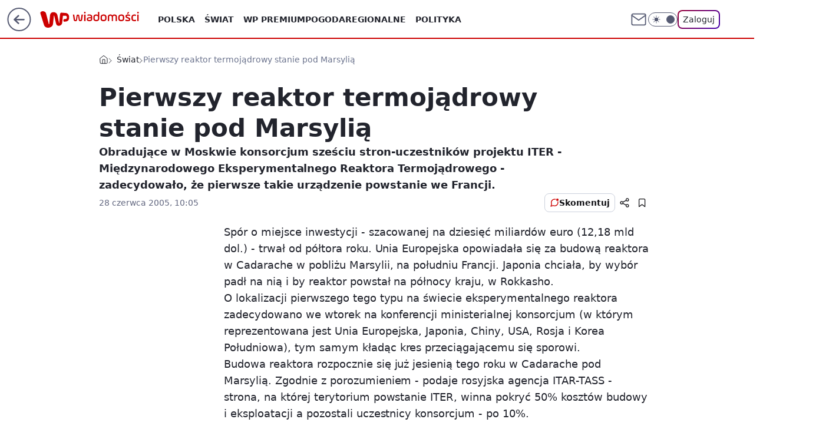

--- FILE ---
content_type: application/javascript
request_url: https://rek.www.wp.pl/gaf.js?rv=2&sn=wiadomosci&pvid=8463fa9fe2b91803ef0c&rekids=234730&tVersion=A&phtml=wiadomosci.wp.pl%2Fpierwszy-reaktor-termojadrowy-stanie-pod-marsylia-6039122114196609a&abtest=adtech%7CPRGM-1047%7CA%3Badtech%7CPU-335%7CB%3Badtech%7CPRG-3468%7CB%3Badtech%7CPRGM-1036%7CD%3Badtech%7CFP-76%7CA%3Badtech%7CPRGM-1356%7CA%3Badtech%7CPRGM-1610%7CA%3Badtech%7CPRGM-1419%7CB%3Badtech%7CPRGM-1589%7CB%3Badtech%7CPRGM-1576%7CB%3Badtech%7CPRGM-1443%7CA%3Badtech%7CPRGM-1421%7CA%3Badtech%7CPRGM-1587%7CD%3Badtech%7CPRGM-1215%7CC&PWA_adbd=0&darkmode=0&highLayout=0&layout=wide&navType=navigate&cdl=0&ctype=article&cview=article_nophoto&ciab=IAB12-1%2CIAB15%2CIAB12%2CIAB-v3-78%2CIAB3-8&cid=6039122114196609&csystem=ncr&cdate=2005-06-28&ccategory=swiat&REKtagi=francja%3Bmarsylia&vw=1280&vh=720&p1=0&spin=iznror99&bcv=2
body_size: 1786
content:
iznror99({"spin":"iznror99","bunch":234730,"context":{"dsa":false,"minor":false,"bidRequestId":"65da4e74-0b9e-4fd4-825c-09bfa9d8f549","maConfig":{"timestamp":"2026-01-15T08:59:46.335Z"},"dfpConfig":{"timestamp":"2026-01-15T11:58:29.480Z"},"sda":[],"targeting":{"client":{},"server":{},"query":{"PWA_adbd":"0","REKtagi":"francja;marsylia","abtest":"adtech|PRGM-1047|A;adtech|PU-335|B;adtech|PRG-3468|B;adtech|PRGM-1036|D;adtech|FP-76|A;adtech|PRGM-1356|A;adtech|PRGM-1610|A;adtech|PRGM-1419|B;adtech|PRGM-1589|B;adtech|PRGM-1576|B;adtech|PRGM-1443|A;adtech|PRGM-1421|A;adtech|PRGM-1587|D;adtech|PRGM-1215|C","bcv":"2","ccategory":"swiat","cdate":"2005-06-28","cdl":"0","ciab":"IAB12-1,IAB15,IAB12,IAB-v3-78,IAB3-8","cid":"6039122114196609","csystem":"ncr","ctype":"article","cview":"article_nophoto","darkmode":"0","highLayout":"0","layout":"wide","navType":"navigate","p1":"0","phtml":"wiadomosci.wp.pl/pierwszy-reaktor-termojadrowy-stanie-pod-marsylia-6039122114196609a","pvid":"8463fa9fe2b91803ef0c","rekids":"234730","rv":"2","sn":"wiadomosci","spin":"iznror99","tVersion":"A","vh":"720","vw":"1280"}},"directOnly":0,"geo":{"country":"840","region":"","city":""},"statid":"","mlId":"","rshsd":"20","isRobot":false,"curr":{"EUR":4.2192,"USD":3.6346,"CHF":4.5302,"GBP":4.8692},"rv":"2","status":{"advf":2,"ma":2,"ma_ads-bidder":2,"ma_cpv-bidder":2,"ma_high-cpm-bidder":2}},"slots":{"10":{"delivered":"","campaign":null,"dfpConfig":null},"11":{"delivered":"1","campaign":null,"dfpConfig":{"placement":"/89844762/Desktop_Wiadomosci.wp.pl_x11_art","roshash":"CGJM","ceil":100,"sizes":[[336,280],[640,280],[300,250]],"namedSizes":["fluid"],"div":"div-gpt-ad-x11-art","targeting":{"DFPHASH":"AEHK","emptygaf":"1"},"gfp":"CGJM"}},"12":{"delivered":"1","campaign":null,"dfpConfig":{"placement":"/89844762/Desktop_Wiadomosci.wp.pl_x12_art","roshash":"CGJM","ceil":100,"sizes":[[336,280],[640,280],[300,250]],"namedSizes":["fluid"],"div":"div-gpt-ad-x12-art","targeting":{"DFPHASH":"AEHK","emptygaf":"1"},"gfp":"CGJM"}},"13":{"delivered":"1","campaign":null,"dfpConfig":{"placement":"/89844762/Desktop_Wiadomosci.wp.pl_x13_art","roshash":"CGJM","ceil":100,"sizes":[[336,280],[640,280],[300,250]],"namedSizes":["fluid"],"div":"div-gpt-ad-x13-art","targeting":{"DFPHASH":"AEHK","emptygaf":"1"},"gfp":"CGJM"}},"14":{"delivered":"1","campaign":null,"dfpConfig":{"placement":"/89844762/Desktop_Wiadomosci.wp.pl_x14_art","roshash":"CGJM","ceil":100,"sizes":[[336,280],[640,280],[300,250]],"namedSizes":["fluid"],"div":"div-gpt-ad-x14-art","targeting":{"DFPHASH":"AEHK","emptygaf":"1"},"gfp":"CGJM"}},"15":{"delivered":"1","campaign":null,"dfpConfig":{"placement":"/89844762/Desktop_Wiadomosci.wp.pl_x15_art","roshash":"CGJM","ceil":100,"sizes":[[728,90],[970,300],[950,90],[980,120],[980,90],[970,150],[970,90],[970,250],[930,180],[950,200],[750,100],[970,66],[750,200],[960,90],[970,100],[750,300],[970,200],[950,300]],"namedSizes":["fluid"],"div":"div-gpt-ad-x15-art","targeting":{"DFPHASH":"AEHK","emptygaf":"1"},"gfp":"CGJM"}},"16":{"delivered":"1","campaign":null,"dfpConfig":{"placement":"/89844762/Desktop_Wiadomosci.wp.pl_x16","roshash":"CGJM","ceil":100,"sizes":[[728,90],[970,300],[950,90],[980,120],[980,90],[970,150],[970,90],[970,250],[930,180],[950,200],[750,100],[970,66],[750,200],[960,90],[970,100],[750,300],[970,200],[950,300]],"namedSizes":["fluid"],"div":"div-gpt-ad-x16","targeting":{"DFPHASH":"AEHK","emptygaf":"1"},"gfp":"CGJM"}},"17":{"delivered":"1","campaign":null,"dfpConfig":{"placement":"/89844762/Desktop_Wiadomosci.wp.pl_x17","roshash":"CGJM","ceil":100,"sizes":[[728,90],[970,300],[950,90],[980,120],[980,90],[970,150],[970,90],[970,250],[930,180],[950,200],[750,100],[970,66],[750,200],[960,90],[970,100],[750,300],[970,200],[950,300]],"namedSizes":["fluid"],"div":"div-gpt-ad-x17","targeting":{"DFPHASH":"AEHK","emptygaf":"1"},"gfp":"CGJM"}},"18":{"delivered":"1","campaign":null,"dfpConfig":{"placement":"/89844762/Desktop_Wiadomosci.wp.pl_x18","roshash":"CGJM","ceil":100,"sizes":[[728,90],[970,300],[950,90],[980,120],[980,90],[970,150],[970,90],[970,250],[930,180],[950,200],[750,100],[970,66],[750,200],[960,90],[970,100],[750,300],[970,200],[950,300]],"namedSizes":["fluid"],"div":"div-gpt-ad-x18","targeting":{"DFPHASH":"AEHK","emptygaf":"1"},"gfp":"CGJM"}},"19":{"delivered":"1","campaign":null,"dfpConfig":{"placement":"/89844762/Desktop_Wiadomosci.wp.pl_x19","roshash":"CGJM","ceil":100,"sizes":[[728,90],[970,300],[950,90],[980,120],[980,90],[970,150],[970,90],[970,250],[930,180],[950,200],[750,100],[970,66],[750,200],[960,90],[970,100],[750,300],[970,200],[950,300]],"namedSizes":["fluid"],"div":"div-gpt-ad-x19","targeting":{"DFPHASH":"AEHK","emptygaf":"1"},"gfp":"CGJM"}},"2":{"delivered":"1","campaign":null,"dfpConfig":{"placement":"/89844762/Desktop_Wiadomosci.wp.pl_x02","roshash":"DLOR","ceil":100,"sizes":[[970,300],[970,600],[750,300],[950,300],[980,600],[1920,870],[1200,600],[750,400],[960,640]],"namedSizes":["fluid"],"div":"div-gpt-ad-x02","targeting":{"DFPHASH":"BJMP","emptygaf":"1"},"gfp":"DLOR"}},"24":{"delivered":"","campaign":null,"dfpConfig":null},"25":{"delivered":"1","campaign":null,"dfpConfig":{"placement":"/89844762/Desktop_Wiadomosci.wp.pl_x25_art","roshash":"CGJM","ceil":100,"sizes":[[336,280],[640,280],[300,250]],"namedSizes":["fluid"],"div":"div-gpt-ad-x25-art","targeting":{"DFPHASH":"AEHK","emptygaf":"1"},"gfp":"CGJM"}},"27":{"delivered":"1","campaign":null,"dfpConfig":{"placement":"/89844762/Desktop_Wiadomosci.wp.pl_x27_art","roshash":"CGJM","ceil":100,"sizes":[[160,600]],"namedSizes":["fluid"],"div":"div-gpt-ad-x27-art","targeting":{"DFPHASH":"AEHK","emptygaf":"1"},"gfp":"CGJM"}},"28":{"delivered":"","campaign":null,"dfpConfig":null},"29":{"delivered":"","campaign":null,"dfpConfig":null},"3":{"delivered":"1","campaign":null,"dfpConfig":{"placement":"/89844762/Desktop_Wiadomosci.wp.pl_x03_art","roshash":"CGJM","ceil":100,"sizes":[[728,90],[970,300],[950,90],[980,120],[980,90],[970,150],[970,90],[970,250],[930,180],[950,200],[750,100],[970,66],[750,200],[960,90],[970,100],[750,300],[970,200],[950,300]],"namedSizes":["fluid"],"div":"div-gpt-ad-x03-art","targeting":{"DFPHASH":"AEHK","emptygaf":"1"},"gfp":"CGJM"}},"32":{"delivered":"1","campaign":null,"dfpConfig":{"placement":"/89844762/Desktop_Wiadomosci.wp.pl_x32_art","roshash":"CGJM","ceil":100,"sizes":[[336,280],[640,280],[300,250]],"namedSizes":["fluid"],"div":"div-gpt-ad-x32-art","targeting":{"DFPHASH":"AEHK","emptygaf":"1"},"gfp":"CGJM"}},"33":{"delivered":"1","campaign":null,"dfpConfig":{"placement":"/89844762/Desktop_Wiadomosci.wp.pl_x33_art","roshash":"CGJM","ceil":100,"sizes":[[336,280],[640,280],[300,250]],"namedSizes":["fluid"],"div":"div-gpt-ad-x33-art","targeting":{"DFPHASH":"AEHK","emptygaf":"1"},"gfp":"CGJM"}},"34":{"delivered":"1","campaign":null,"dfpConfig":{"placement":"/89844762/Desktop_Wiadomosci.wp.pl_x34_art","roshash":"CGJM","ceil":100,"sizes":[[300,250]],"namedSizes":["fluid"],"div":"div-gpt-ad-x34-art","targeting":{"DFPHASH":"AEHK","emptygaf":"1"},"gfp":"CGJM"}},"35":{"delivered":"1","campaign":null,"dfpConfig":{"placement":"/89844762/Desktop_Wiadomosci.wp.pl_x35_art","roshash":"CGJM","ceil":100,"sizes":[[300,600],[300,250]],"namedSizes":["fluid"],"div":"div-gpt-ad-x35-art","targeting":{"DFPHASH":"AEHK","emptygaf":"1"},"gfp":"CGJM"}},"36":{"delivered":"1","campaign":null,"dfpConfig":{"placement":"/89844762/Desktop_Wiadomosci.wp.pl_x36_art","roshash":"CGJM","ceil":100,"sizes":[[300,600],[300,250]],"namedSizes":["fluid"],"div":"div-gpt-ad-x36-art","targeting":{"DFPHASH":"AEHK","emptygaf":"1"},"gfp":"CGJM"}},"37":{"delivered":"1","campaign":null,"dfpConfig":{"placement":"/89844762/Desktop_Wiadomosci.wp.pl_x37_art","roshash":"CGJM","ceil":100,"sizes":[[300,600],[300,250]],"namedSizes":["fluid"],"div":"div-gpt-ad-x37-art","targeting":{"DFPHASH":"AEHK","emptygaf":"1"},"gfp":"CGJM"}},"40":{"delivered":"1","campaign":null,"dfpConfig":{"placement":"/89844762/Desktop_Wiadomosci.wp.pl_x40","roshash":"CHKN","ceil":100,"sizes":[[300,250]],"namedSizes":["fluid"],"div":"div-gpt-ad-x40","targeting":{"DFPHASH":"AFIL","emptygaf":"1"},"gfp":"CHKN"}},"5":{"delivered":"1","campaign":null,"dfpConfig":{"placement":"/89844762/Desktop_Wiadomosci.wp.pl_x05_art","roshash":"CGJM","ceil":100,"sizes":[[336,280],[640,280],[300,250]],"namedSizes":["fluid"],"div":"div-gpt-ad-x05-art","targeting":{"DFPHASH":"AEHK","emptygaf":"1"},"gfp":"CGJM"}},"50":{"delivered":"1","campaign":null,"dfpConfig":{"placement":"/89844762/Desktop_Wiadomosci.wp.pl_x50_art","roshash":"CGJM","ceil":100,"sizes":[[728,90],[970,300],[950,90],[980,120],[980,90],[970,150],[970,90],[970,250],[930,180],[950,200],[750,100],[970,66],[750,200],[960,90],[970,100],[750,300],[970,200],[950,300]],"namedSizes":["fluid"],"div":"div-gpt-ad-x50-art","targeting":{"DFPHASH":"AEHK","emptygaf":"1"},"gfp":"CGJM"}},"52":{"delivered":"1","campaign":null,"dfpConfig":{"placement":"/89844762/Desktop_Wiadomosci.wp.pl_x52_art","roshash":"CGJM","ceil":100,"sizes":[[300,250]],"namedSizes":["fluid"],"div":"div-gpt-ad-x52-art","targeting":{"DFPHASH":"AEHK","emptygaf":"1"},"gfp":"CGJM"}},"529":{"delivered":"1","campaign":null,"dfpConfig":{"placement":"/89844762/Desktop_Wiadomosci.wp.pl_x529","roshash":"CGJM","ceil":100,"sizes":[[300,250]],"namedSizes":["fluid"],"div":"div-gpt-ad-x529","targeting":{"DFPHASH":"AEHK","emptygaf":"1"},"gfp":"CGJM"}},"53":{"delivered":"1","campaign":null,"dfpConfig":{"placement":"/89844762/Desktop_Wiadomosci.wp.pl_x53_art","roshash":"CGJM","ceil":100,"sizes":[[728,90],[970,300],[950,90],[980,120],[980,90],[970,150],[970,600],[970,90],[970,250],[930,180],[950,200],[750,100],[970,66],[750,200],[960,90],[970,100],[750,300],[970,200],[940,600]],"namedSizes":["fluid"],"div":"div-gpt-ad-x53-art","targeting":{"DFPHASH":"AEHK","emptygaf":"1"},"gfp":"CGJM"}},"531":{"delivered":"1","campaign":null,"dfpConfig":{"placement":"/89844762/Desktop_Wiadomosci.wp.pl_x531","roshash":"CGJM","ceil":100,"sizes":[[300,250]],"namedSizes":["fluid"],"div":"div-gpt-ad-x531","targeting":{"DFPHASH":"AEHK","emptygaf":"1"},"gfp":"CGJM"}},"541":{"delivered":"1","campaign":null,"dfpConfig":{"placement":"/89844762/Desktop_Wiadomosci.wp.pl_x541_art","roshash":"CGJM","ceil":100,"sizes":[[300,600],[300,250]],"namedSizes":["fluid"],"div":"div-gpt-ad-x541-art","targeting":{"DFPHASH":"AEHK","emptygaf":"1"},"gfp":"CGJM"}},"59":{"delivered":"1","campaign":null,"dfpConfig":{"placement":"/89844762/Desktop_Wiadomosci.wp.pl_x59_art","roshash":"CGJM","ceil":100,"sizes":[[300,600],[300,250]],"namedSizes":["fluid"],"div":"div-gpt-ad-x59-art","targeting":{"DFPHASH":"AEHK","emptygaf":"1"},"gfp":"CGJM"}},"6":{"delivered":"","campaign":null,"dfpConfig":null},"61":{"delivered":"1","campaign":null,"dfpConfig":{"placement":"/89844762/Desktop_Wiadomosci.wp.pl_x61_art","roshash":"CGJM","ceil":100,"sizes":[[300,250]],"namedSizes":["fluid"],"div":"div-gpt-ad-x61-art","targeting":{"DFPHASH":"AEHK","emptygaf":"1"},"gfp":"CGJM"}},"62":{"delivered":"","campaign":null,"dfpConfig":null},"67":{"delivered":"1","campaign":null,"dfpConfig":{"placement":"/89844762/Desktop_Wiadomosci.wp.pl_x67_art","roshash":"CFLO","ceil":100,"sizes":[[300,50]],"namedSizes":["fluid"],"div":"div-gpt-ad-x67-art","targeting":{"DFPHASH":"ADJM","emptygaf":"1"},"gfp":"CFLO"}},"7":{"delivered":"","campaign":null,"dfpConfig":null},"70":{"delivered":"1","campaign":null,"dfpConfig":{"placement":"/89844762/Desktop_Wiadomosci.wp.pl_x70_art","roshash":"CGJM","ceil":100,"sizes":[[728,90],[970,300],[950,90],[980,120],[980,90],[970,150],[970,90],[970,250],[930,180],[950,200],[750,100],[970,66],[750,200],[960,90],[970,100],[750,300],[970,200],[950,300]],"namedSizes":["fluid"],"div":"div-gpt-ad-x70-art","targeting":{"DFPHASH":"AEHK","emptygaf":"1"},"gfp":"CGJM"}},"716":{"delivered":"","campaign":null,"dfpConfig":null},"717":{"delivered":"","campaign":null,"dfpConfig":null},"72":{"delivered":"1","campaign":null,"dfpConfig":{"placement":"/89844762/Desktop_Wiadomosci.wp.pl_x72_art","roshash":"CGJM","ceil":100,"sizes":[[300,250]],"namedSizes":["fluid"],"div":"div-gpt-ad-x72-art","targeting":{"DFPHASH":"AEHK","emptygaf":"1"},"gfp":"CGJM"}},"79":{"delivered":"1","campaign":null,"dfpConfig":{"placement":"/89844762/Desktop_Wiadomosci.wp.pl_x79_art","roshash":"CGJM","ceil":100,"sizes":[[300,600],[300,250]],"namedSizes":["fluid"],"div":"div-gpt-ad-x79-art","targeting":{"DFPHASH":"AEHK","emptygaf":"1"},"gfp":"CGJM"}},"8":{"delivered":"","campaign":null,"dfpConfig":null},"80":{"delivered":"1","campaign":null,"dfpConfig":{"placement":"/89844762/Desktop_Wiadomosci.wp.pl_x80_art","roshash":"CFNQ","ceil":100,"sizes":[[1,1]],"namedSizes":["fluid"],"div":"div-gpt-ad-x80-art","isNative":1,"targeting":{"DFPHASH":"ADLO","emptygaf":"1"},"gfp":"CFNQ"}},"800":{"delivered":"","campaign":null,"dfpConfig":null},"81":{"delivered":"1","campaign":null,"dfpConfig":{"placement":"/89844762/Desktop_Wiadomosci.wp.pl_x81_art","roshash":"CFNQ","ceil":100,"sizes":[[1,1]],"namedSizes":["fluid"],"div":"div-gpt-ad-x81-art","isNative":1,"targeting":{"DFPHASH":"ADLO","emptygaf":"1"},"gfp":"CFNQ"}},"810":{"delivered":"","campaign":null,"dfpConfig":null},"811":{"delivered":"","campaign":null,"dfpConfig":null},"812":{"delivered":"","campaign":null,"dfpConfig":null},"813":{"delivered":"","campaign":null,"dfpConfig":null},"814":{"delivered":"","campaign":null,"dfpConfig":null},"815":{"delivered":"","campaign":null,"dfpConfig":null},"816":{"delivered":"","campaign":null,"dfpConfig":null},"817":{"delivered":"","campaign":null,"dfpConfig":null},"82":{"delivered":"1","campaign":null,"dfpConfig":{"placement":"/89844762/Desktop_Wiadomosci.wp.pl_x82_art","roshash":"CFNQ","ceil":100,"sizes":[[1,1]],"namedSizes":["fluid"],"div":"div-gpt-ad-x82-art","isNative":1,"targeting":{"DFPHASH":"ADLO","emptygaf":"1"},"gfp":"CFNQ"}},"83":{"delivered":"1","campaign":null,"dfpConfig":{"placement":"/89844762/Desktop_Wiadomosci.wp.pl_x83_art","roshash":"CFNQ","ceil":100,"sizes":[[1,1]],"namedSizes":["fluid"],"div":"div-gpt-ad-x83-art","isNative":1,"targeting":{"DFPHASH":"ADLO","emptygaf":"1"},"gfp":"CFNQ"}},"840":{"delivered":"","campaign":null,"dfpConfig":null},"841":{"delivered":"","campaign":null,"dfpConfig":null},"842":{"delivered":"","campaign":null,"dfpConfig":null},"843":{"delivered":"","campaign":null,"dfpConfig":null},"89":{"delivered":"","campaign":null,"dfpConfig":null},"90":{"delivered":"1","campaign":null,"dfpConfig":{"placement":"/89844762/Desktop_Wiadomosci.wp.pl_x90_art","roshash":"CGJM","ceil":100,"sizes":[[728,90],[970,300],[950,90],[980,120],[980,90],[970,150],[970,90],[970,250],[930,180],[950,200],[750,100],[970,66],[750,200],[960,90],[970,100],[750,300],[970,200],[950,300]],"namedSizes":["fluid"],"div":"div-gpt-ad-x90-art","targeting":{"DFPHASH":"AEHK","emptygaf":"1"},"gfp":"CGJM"}},"92":{"delivered":"1","campaign":null,"dfpConfig":{"placement":"/89844762/Desktop_Wiadomosci.wp.pl_x92_art","roshash":"CGJM","ceil":100,"sizes":[[300,250]],"namedSizes":["fluid"],"div":"div-gpt-ad-x92-art","targeting":{"DFPHASH":"AEHK","emptygaf":"1"},"gfp":"CGJM"}},"93":{"delivered":"1","campaign":null,"dfpConfig":{"placement":"/89844762/Desktop_Wiadomosci.wp.pl_x93_art","roshash":"CGJM","ceil":100,"sizes":[[300,600],[300,250]],"namedSizes":["fluid"],"div":"div-gpt-ad-x93-art","targeting":{"DFPHASH":"AEHK","emptygaf":"1"},"gfp":"CGJM"}},"94":{"delivered":"1","campaign":null,"dfpConfig":{"placement":"/89844762/Desktop_Wiadomosci.wp.pl_x94_art","roshash":"CGJM","ceil":100,"sizes":[[300,600],[300,250]],"namedSizes":["fluid"],"div":"div-gpt-ad-x94-art","targeting":{"DFPHASH":"AEHK","emptygaf":"1"},"gfp":"CGJM"}},"95":{"delivered":"1","campaign":null,"dfpConfig":{"placement":"/89844762/Desktop_Wiadomosci.wp.pl_x95_art","roshash":"CGJM","ceil":100,"sizes":[[300,600],[300,250]],"namedSizes":["fluid"],"div":"div-gpt-ad-x95-art","targeting":{"DFPHASH":"AEHK","emptygaf":"1"},"gfp":"CGJM"}},"99":{"delivered":"1","campaign":null,"dfpConfig":{"placement":"/89844762/Desktop_Wiadomosci.wp.pl_x99_art","roshash":"CGJM","ceil":100,"sizes":[[300,600],[300,250]],"namedSizes":["fluid"],"div":"div-gpt-ad-x99-art","targeting":{"DFPHASH":"AEHK","emptygaf":"1"},"gfp":"CGJM"}}},"bdd":{}});